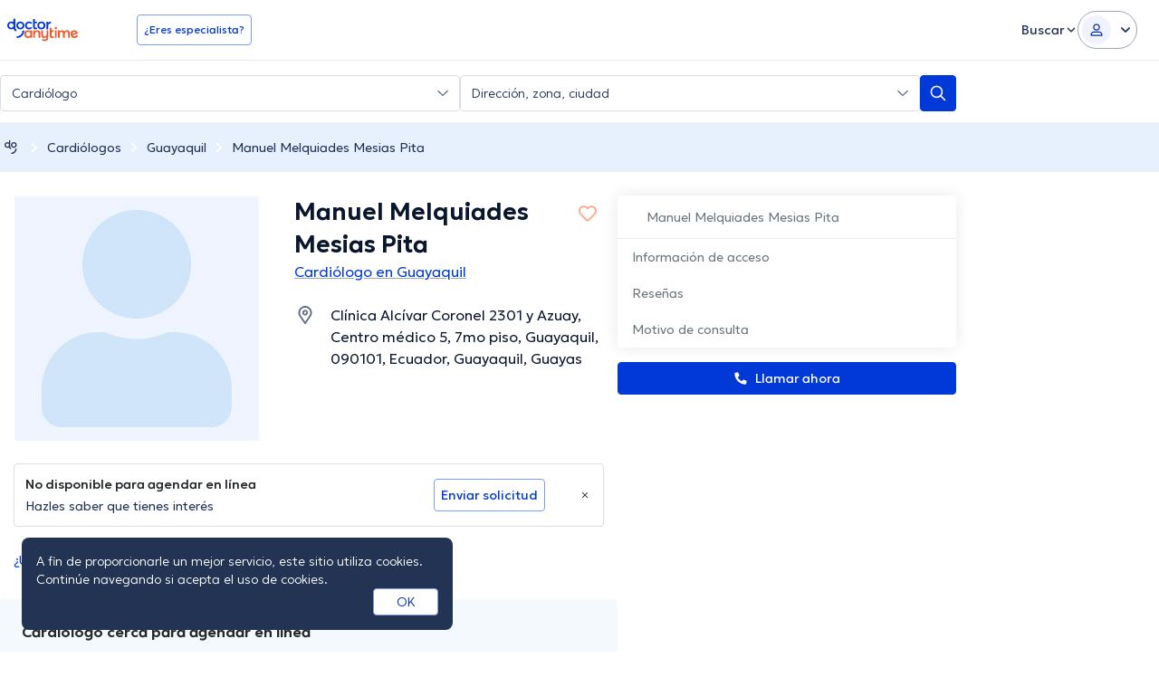

--- FILE ---
content_type: text/javascript
request_url: https://www.doctoranytime.ec/dist/vite/universalAnalyticsEvents.BHTbLIQp.js
body_size: 2627
content:
import{d as f,a as E}from"./dom.CZsrNE0w.js";import{u as b}from"./index.C-oIOqGq.js";import{g as w}from"./dat.DYt1eiG5.js";const x=!1,I=6e3,O="NOT_SET",S=()=>!w.get("IsLiveApplication")&&x,u={afterLoadTime:I,NOT_SET_VALUE:O,logDatalayer:S};/*! js-cookie v3.0.5 | MIT */function v(e){for(var t=1;t<arguments.length;t++){var o=arguments[t];for(var a in o)e[a]=o[a]}return e}var _={read:function(e){return e[0]==='"'&&(e=e.slice(1,-1)),e.replace(/(%[\dA-F]{2})+/gi,decodeURIComponent)},write:function(e){return encodeURIComponent(e).replace(/%(2[346BF]|3[AC-F]|40|5[BDE]|60|7[BCD])/g,decodeURIComponent)}};function h(e,t){function o(n,i,r){if(typeof document!="undefined"){r=v({},t,r),typeof r.expires=="number"&&(r.expires=new Date(Date.now()+r.expires*864e5)),r.expires&&(r.expires=r.expires.toUTCString()),n=encodeURIComponent(n).replace(/%(2[346B]|5E|60|7C)/g,decodeURIComponent).replace(/[()]/g,escape);var s="";for(var c in r)r[c]&&(s+="; "+c,r[c]!==!0&&(s+="="+r[c].split(";")[0]));return document.cookie=n+"="+e.write(i,n)+s}}function a(n){if(!(typeof document=="undefined"||arguments.length&&!n)){for(var i=document.cookie?document.cookie.split("; "):[],r={},s=0;s<i.length;s++){var c=i[s].split("="),d=c.slice(1).join("=");try{var p=decodeURIComponent(c[0]);if(r[p]=e.read(d,p),n===p)break}catch(G){}}return n?r[n]:r}}return Object.create({set:o,get:a,remove:function(n,i){o(n,"",v({},i,{expires:-1}))},withAttributes:function(n){return h(this.converter,v({},this.attributes,n))},withConverter:function(n){return h(v({},this.converter,n),this.attributes)}},{attributes:{value:Object.freeze(t)},converter:{value:Object.freeze(e)}})}var P=h(_,{path:"/"});const m=e=>{window.isConsentLoaded?window.dataLayer&&window.dataLayer.push(e):window.cachedDataLayer.push(e),u.logDatalayer()&&console.log(j())},j=()=>({cachedDataLayer:JSON.parse(JSON.stringify(window.cachedDataLayer)),dataLayer:JSON.parse(JSON.stringify(window.dataLayer))}),R=()=>{window.isConsentLoaded=!0,window.cachedDataLayer.forEach(e=>{window.dataLayer.push(e)}),window.cachedDataLayer=[]};window.consentListenersSet||(document.addEventListener("consentProcessed",function(e){},{once:!0}),document.addEventListener("consentScriptLoaded",function(e){R()},{once:!0}),window.consentListenersSet=!0);const F=(e,t,o)=>{m({event:"fireRemarketingTag",google_tag_params:{dynx_itemid:e,dynx_pagetype:t,dynx_totalvalue:o}})},U=(e,t,o)=>{m({event:"addToCart",ecommerce:{currencyCode:w.get("CurrencySymbolText"),add:{products:[{name:o,id:e,price:"1",brand:t,category:"Doctors",quantity:1}]}}})},H=e=>{m({event:"fireHotjarEvent",google_tag_params:{hotjar_eventarea:e}})};let D=!1;const q=()=>{D||(D=!0,f(".js-gtm-trackFx").forEach(e=>{e.addEventListener("click",function(t){l(e)})}),E(document,"click",".js-gtm-track",function(e,t){l(e)}),f(".js-gtm-trackHover").forEach(e=>{e.addEventListener("mouseenter",function(t){l(e)})}),E(document,"mouseenter",".js-gtm-trackHoverDoc",function(e,t){l(e)}),f(".js-gtm-trackChangeFx").forEach(e=>{e.addEventListener("change",function(t){l(e)})}),E(document,"change",".js-gtm-trackChange",function(e,t){l(e)}),J(),document.addEventListener("GA4:Emit",function(e){const t=e.detail;u.logDatalayer()&&console.log(`OLD JS GA4: Emit event '${t.eventName}'`,t),L(t.eventName,{eventLabel:t.eventLabel,eventCategory:t.eventCategory})}),document.addEventListener("GA4:EmitCustomEvent",function(e){const t=e.detail;if(u.logDatalayer()&&console.log("OLD JS GA4: Emit custom event",t),t.method==="emitFireRemarketingTag"){F(t.params.id,t.params.type,t.params.value);return}if(t.method==="emitECommerceAddToCart"){U(t.params.doctorId,t.params.doctorName,t.params.specName);return}t.method==="emitFireHotjarEvent"&&H(t.params.area),m(t)}),window.__TsDataLayerHelperReady=!0,document.dispatchEvent(new CustomEvent("TS:DataLayerHelperReady")))},B=(e,t)=>{const{eventLabel:o,eventCategory:a,eventAppointmentId:n,eventDoctorId:i,eventSubscriptionId:r,eventVideoId:s,eventIndex:c}=t;if(!e){u.logDatalayer()&&(console.error("Undefined event name:",e),console.error("Event params:",t));return}const d={event:"universalEvent",universalCategory:a||k(),universalAction:e,universalText:o||u.NOT_SET_VALUE};n&&(d.universalAppointmentId=n),i&&(d.universalDoctorId=i),s&&(d.universalVideoId=s),typeof c=="number"&&c>=0&&(d.universalIndex=c),r&&(d.universalSubscriptionId=r),m(d)},A=e=>{var s;let t=(s=e.dataset.trAction)!=null?s:"",o=e.dataset.trText;const a=e.hasAttribute("data-tr-b2c-enable-doctors"),n=e.closest(".js-gtm-parent"),i=n==null?void 0:n.dataset.trExtraAction,r=n==null?void 0:n.dataset.trExtraText;return t&&i&&(t=`${t}*${i}`),o&&r&&(o=`${o}*${r}`),{action:t,text:o,B2CEnableTrackingForDoctors:a}},L=(e,t,o)=>{if(!N(o)){u.logDatalayer()&&console.log("datalayer: disableTrack is",!0);return}B(e,typeof t=="string"?{eventLabel:t}:t||{})},l=e=>{const{action:t,text:o,B2CEnableTrackingForDoctors:a}=A(e);L(t,o,{B2CEnableTrackingForDoctors:a})},V=()=>/Doctor(CRM|Public)/i.test(k()),k=()=>{var e;return((e=f('input[name="package"]')[0])==null?void 0:e.value)||u.NOT_SET_VALUE},N=e=>{var r;const{isUserLoggedIn:t,isUserPatient:o,isUserDoctor:a,isUserImpersonator:n}=b(),i=(r=e==null?void 0:e.B2CEnableTrackingForDoctors)!=null?r:!1;return V()?!n:i?a:!t||o},y={ELEM:"js-gtm-trackView",TRACKED:"js-gtm-trackView-tracked"},T={THRESHOLD:"data-view-threshold"},g={0:1e-6,25:.25,50:.5,75:.75,100:1},C="100",$=new IntersectionObserver(function(e,t){e.forEach(o=>{var i;const a=o.target;let n=g[C];if(a.hasAttribute(T.THRESHOLD)){const r=(i=a.getAttribute(T.THRESHOLD))!=null?i:C;Object.keys(g).includes(r)&&(n=g[parseInt(r)])}if(o.intersectionRatio>=n){t.unobserve(a),a.classList.add(y.TRACKED);const{action:r,text:s,B2CEnableTrackingForDoctors:c}=A(a);L(r,s,{B2CEnableTrackingForDoctors:c})}})},{threshold:Object.values(g)});function J(){f(`.${y.ELEM}`).filter(e=>!e.classList.contains(`.${y.TRACKED}`)).forEach(e=>$.observe(e))}export{u as _,P as a,q as b,m as d,L as g};
